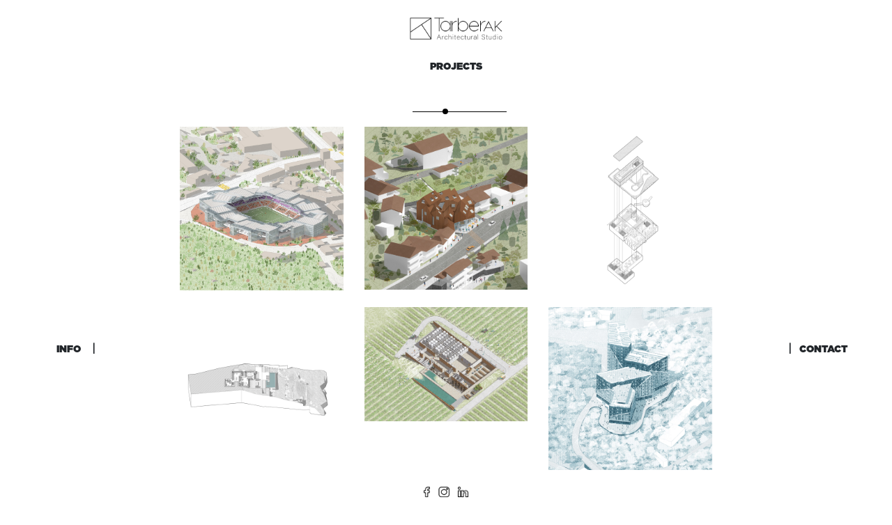

--- FILE ---
content_type: text/html; charset=UTF-8
request_url: http://tarberak.com/projects
body_size: 1952
content:
<!doctype html>
<html lang="en">
<head>

    <meta charset="UTF-8"/>
    <meta name="viewport" content="width=device-width, initial-scale=1.0"/>
    <meta http-equiv="X-UA-Compatible" content="ie=edge"/>

    <meta name="robots" content="index, follow">

    
    
            <meta name="description" content="Tarberak Architectural studio, tarberak, tarberak studio">
    
            <meta name="keywords" content="տարբերակ ճարտարապետական արվեստանոց, տարբերակ, տարբերակ ստուդիա, տարբերակ ստուդիո, studio, armenian architecture, tarberak, architectural studio, tarberak architecture, armenian design, design, design studio, Yerevan architecture, Yerevan architecture studios">
    

    <link rel="shortcut icon" href="/favicon.ico" type="image/x-icon">
    <link rel="icon" href="/favicon.ico" type="image/x-icon">

    <link rel="stylesheet" href="//maxcdn.bootstrapcdn.com/bootstrap/4.3.1/css/bootstrap.min.css" crossorigin="anonymous"/>
    <!-- Font Awesome -->

    <link rel="stylesheet" href="http://tarberak.com/assets/front/css/fontawesome/css/all.min.css">

    <link href="http://tarberak.com/assets/front/css/style.css?v=erwzq34" rel="stylesheet">

    <!--<link rel="stylesheet" href="//unpkg.com/swiper/swiper-bundle.min.css">-->
    <link rel="stylesheet" href="https://cdn.jsdelivr.net/npm/swiper@11/swiper-bundle.min.css"/>


    <!-- CSRF Token -->
    <meta name="csrf-token" content="upInNNV63YtgK7Mpw3dO0FJoavnirGOyuPNyqODB">

    <title>Tarberak Architectural Studio</title>
    <!-- Google tag (gtag.js) -->
<script async src="https://www.googletagmanager.com/gtag/js?id=G-4X7KG16C0R"></script>
<script>
  window.dataLayer = window.dataLayer || [];
  function gtag(){dataLayer.push(arguments);}
  gtag('js', new Date());

  gtag('config', 'G-4X7KG16C0R');
</script>
</head>
<body>
<div class="wrapper">
        <div class="row mx-auto pb-4">
        <div class="hide-show-sides-menu col-lg-2 d-flex justify-content-center align-items-center mx-auto">
            <li class="left-menu-item position-fixed">
                <a href="http://tarberak.com/info" class="text-body title-font mr-3 menu-item"> INFO </a>
            </li>
        </div>
        <div class="col-lg-8">
            <header class="col-sm-12 text-center pt-4">
                <a href="http://tarberak.com" class="logo">
    <img src="http://tarberak.com/assets/images/Logo_Tarberak_2024.png" alt="logo" width="135"/>
</a>                <nav>
                    <ul class="menu d-flex justify-content-center mb-0 p-0 mt-4">
                        <li class="active position-relative">
                            <a href="http://tarberak.com/projects" class="text-body title-font px-4 menu-item"> PROJECTS </a>
                        </li>
                        <li class="hide-show-top-menu d-none  position-relative">
                            <a href="http://tarberak.com/info" class="text-body title-font px-4 menu-item"> INFO </a>
                        </li>
                        <li class="hide-show-top-menu d-none position-relative">
                            <a href="http://tarberak.com/contact" class="text-body title-font px-4 menu-item"> CONTACT </a>
                        </li>
                    </ul>
                </nav>
            </header>
            <div class="content-wrapper row col-sm-12 mx-auto d-flex" id="projects-container">
                <div class="col-sm-12 text-center range-wrapper">
                    <input type="range" min="1" max="4" step="1" value="1" id="project-zoom">
                </div>

            </div>
            <div class="row col-sm-12 mb-5 mx-0 position-relative d-none" id="load-more-wrapper">
                <!--<i id="load-more" class="fas fa-ellipsis-h mx-auto"></i>-->
                <button id="load-more" type="button" class="btn btn-light btn-sm mx-auto">Load More</button>
            </div>
        </div>
        <div class="hide-show-sides-menu col-lg-2 d-flex justify-content-center align-items-center mx-auto">
            <li class="right-menu-item position-fixed">
                <a href="http://tarberak.com/contact" class="text-body title-font ml-3 menu-item"> CONTACT </a>
            </li>
        </div>
        <div class="d-none" id="project-template">
            <div class="project-wrapper col-sm-12 col-md-6 col-lg-4 col-xl-3 pb-4 text-center">
    <a href="#" class="text-body project-body">
        <div class="position-relative">
            <div class="project-title">
                <p class="m-0 project-title-text"> </p>
            </div>
            <img src="" width="100%" alt="Project" class="project-image"/>
        </div>
    </a>
</div>        </div>
    </div>
    <footer class="position-fixed bg-white pb-1">
    
        <a href="https://www.facebook.com/tarberakarchitecture/">
            <img src="http://tarberak.com/assets/images/social/facebook.png" alt="facebook" height="15" class="px-1"/>
        </a>
    
    <a href="https://www.instagram.com/tarberak_studio/">
        <img src="http://tarberak.com/assets/images/social/instagram.png" alt="instagram" height="15" class="px-1"/>
    </a>
    <a href="https://www.linkedin.com/company/40658046">
            <img src="http://tarberak.com/assets/images/social/linkedin.png" alt="linkedin" height="15" class="px-1"/>
        </a>
</footer></div>


    <script src="http://tarberak.com/assets/front/js/jquery/jquery.min.js" defer></script>
    <!--<script src="//unpkg.com/swiper/swiper-bundle.min.js" defer></script>-->
    <script src="https://cdn.jsdelivr.net/npm/swiper@11/swiper-bundle.min.js"></script>

    <script src="http://tarberak.com/assets/front/js/projects.js?v=wercd33" defer></script>

</body>
</html>


--- FILE ---
content_type: text/css
request_url: http://tarberak.com/assets/front/css/style.css?v=erwzq34
body_size: 1588
content:
@font-face {
  font-family: "gotham_htfultra";
  src: url("../font/gothamhtf-ultra-webfont.eot");
  src: url("../font/gothamhtf-ultra-webfont.eot?#iefix") format("embedded-opentype"), url("../font/gothamhtf-ultra-webfont.woff2") format("woff2"), url("../font/gothamhtf-ultra-webfont.woff") format("woff"), url("../font/gothamhtf-ultra-webfont.ttf") format("truetype");
  src: url("../font/GothamHTF-Ultra.otf");
  font-weight: normal;
  font-style: normal;
}
@font-face {
  font-family: "gotham_htfbook";
  src: url("../font/gothamhtf-book-webfont.eot");
  src: url("../font/gothamhtf-book-webfont.eot?#iefix") format("embedded-opentype"), url("../font/gothamhtf-book-webfont.woff2") format("woff2"), url("../font/gothamhtf-book-webfont.woff") format("woff"), url("../font/gothamhtf-book-webfont.ttf") format("truetype");
  src: url("../font/GothamHTF-Book.otf");
  font-weight: normal;
  font-style: normal;
}
body {
  font-family: "gotham_htfbook";
}

.title-font {
  font-family: "gotham_htfultra";
}

li {
  list-style: none;
}

a,
p {
  font-size: 14px;
}

footer {
  bottom: 0;
  right: 0;
  left: 0;
  text-align: center;
  z-index: 10;
}
footer a:hover {
  text-decoration: none;
}

.team-mail {
  font-size: 12px;
}

header {
  position: fixed !important;
  z-index: 100;
  background: white;
  width: inherit !important;
  max-width: inherit !important;
}
header .menu {
  position: relative;
}
header .menu li:after {
  content: "|";
  position: absolute;
  font-weight: 800;
}
header .menu li:last-child:after {
  content: " ";
}
header #load-more-wrapper i {
  cursor: pointer;
  font-size: 14px;
}

.content-wrapper {
  margin-top: 145px;
}

.right-menu-item:before {
  content: "|";
  position: absolute;
  font-weight: 800;
}

.left-menu-item:after {
  content: "|";
  position: absolute;
  font-weight: 800;
}

.hide-show-sides-menu {
  height: 1000px;
}

.project-wrapper:hover .project-title {
  display: block;
}

.gallery-img {
  max-height: 100% !important;
}

.project-title {
  position: absolute;
  bottom: 0;
  background: #ffffffd4;
  display: none;
  width: 100%;
}
.project-title p {
  font-size: 10px;
}

.employment-details ul {
  padding: 0 !important;
}

.swiper .project-image {
  /*height: 400px;*/
  width: auto;
}

input[type=range] {
  height: 31px;
  -webkit-appearance: none;
  width: 135px;
  margin-left: 40px;
}
input[type=range]:focus {
  outline: none;
}
input[type=range]:focus::-webkit-slider-runnable-track {
  background: #000000;
}
input[type=range]::-webkit-slider-runnable-track {
  width: 100%;
  height: 1px;
  cursor: pointer;
  background: #000000;
}
input[type=range]::-webkit-slider-thumb {
  height: 8px;
  width: 8px;
  border-radius: 25px;
  background: black;
  cursor: pointer;
  -webkit-appearance: none;
  margin-top: -4px;
}

@media only screen and (max-width: 576px) {
  nav {
    margin-right: 30px;
  }

  .logo {
    margin-right: 30px;
  }
}
@media only screen and (max-width: 991px) {
  .hide-show-sides-menu {
    display: none !important;
  }

  .hide-show-top-menu {
    display: block !important;
  }

  .range-wrapper {
    display: none;
  }

  .menu li:after {
    content: " " !important;
  }

  .swiper-container {
    height: 400px !important;
  }
}
@media only screen and (min-width: 991px) {
  .menu li.active:after {
    content: " " !important;
  }

  .vacancy,
.employment-details {
    margin-left: 40px;
  }
}
.swiper-container {
  height: 700px;
}

.swiper-slide {
  display: flex;
  justify-content: center;
  align-items: center;
  background: white;
  overflow-x: hidden;
  height: 400px !important;
;
}

.swiper-button-next:after,
.swiper-button-prev:after {
  font-size: 30px !important;
}

:root {
  --swiper-theme-color: black !important;
}

/*# sourceMappingURL=style.css.map */

.popup{
  position: fixed;
  top: 50%;
  left: 50%;
  transform: translate(-50%, -50%) scale(0);
  width: 100%;
  /* max-width: 1600px; */
  /* height: 90vh; */
  height: 100%;

  /* max-height: 800px; */
  border-radius: 20px;
  background: rgba(0, 0, 0, 0.75);
  display: flex;
  justify-content: center;
  align-items: center;
  z-index: 5;
  overflow: hidden;
  transition: .1s;
  opacity: 0;
  z-index: 999;
  background-color: #fff
}

.popup.active{
  transform: translate(-50%, -50%) scale(1);
  opacity: 1;
}

.popup.active .close-btn,
.popup.active .image-name,
.popup.active .index,
.popup.active .large-image,
.popup.active .arrow-btn{
  opacity: 1;
  transition: opacity .5s;
  transition-delay: .1s;
}

.top-bar{
  position: absolute;
  top: 0;
  left: 0;
  width: 100%;
  height: 50px;
  background: #fff;
  color: #fff;
  text-align: center;
  line-height: 50px;
  font-weight: 300;
}

.image-name{
  opacity: 0;
}

.close-btn{
  opacity: 0;
  position: absolute;
  /* top: 15px; */
  right: 20px;
  width: 20px;
  height: 20px;
  border-radius: 50%;
  /* background: #f00; */
  cursor: pointer;
}

.arrow-btn{
  color: #000;
  opacity: 0;
  position: absolute;
  top: 50%;
  transform: translateY(-50%);
  padding: 6px;
  border-radius: 50%;
  border: none;
  background: none;
  cursor: pointer;
  font-size: 23px;
  z-index: 1000;
}

.left-arrow{
  left: 10px;
}

.right-arrow{
  right: 10px;
  /* transform: translateY(-50%) rotate(180deg); */
}

.arrow-btn:hover{
  /*background: rgba(0, 0, 0, 0.5);*/
}

.arrow-btn:focus{
  border: none;
  outline: none;
}
.index{
  position: absolute;
  bottom: 10px;
  right: 10px;
  font-size: 80px;
  font-weight: 100;
  color: rgba(255, 255, 255, 0.4);
  opacity: 0;
}

.large-image{
  margin-top: 5%;
  width: 80%;
  height: 80%;
  object-fit: contain;
  opacity: 0;
}

#info-block p {
  margin-bottom: 0;
}


--- FILE ---
content_type: application/javascript
request_url: http://tarberak.com/assets/front/js/projects.js?v=wercd33
body_size: 1817
content:
$(document).ready(function (e) {
    const images = [...document.querySelectorAll('.image-x')];
    
    if (images.length !== 0) {
        const imageUrls = [];
        // popup

        const popup = document.querySelector('.popup');
        const closeBtn = document.querySelector('.close-btn');
        const imageName = document.querySelector('.image-name');
        const largeImage = document.querySelector('.large-image');
        const imageIndex = document.querySelector('.index');
        const leftArrow = document.querySelector('.left-arrow');
        const rightArrow = document.querySelector('.right-arrow');

        let index = 0; // will track our current image;

        images.forEach((item, i) => {
            console.log(item.src);
            imageUrls[i] = item.src;

            item.addEventListener('click', (e) => {
                updateImage(i);
                popup.classList.toggle('active');
            })
        });

        const updateImage = (i) => {
            let path = imageUrls[i];
            largeImage.src = path;
            // imageName.innerHTML = path;
            imageIndex.innerHTML = `${i + 1}`;
            index = i;
        }

        closeBtn.addEventListener('click', () => {
            popup.classList.toggle('active');
        });

        leftArrow.addEventListener('click', () => {
            let nextIndex = index;
            if (index > 0) {
                nextIndex = index - 1;
            } else {
                nextIndex = imageUrls.length - 1;
            }

            updateImage(nextIndex);
        })

        rightArrow.addEventListener('click', () => {
            let nextIndex = index;
            console.log(index, imageUrls.length);
            if (index < imageUrls.length - 1) {
                nextIndex = index + 1;
            } else {
                nextIndex = 0
            }

            updateImage(nextIndex);
        });
    }
    
    
    setSwiperContainerHeight();

    var swiper = new Swiper('.swiper', {
        lazy: true,
        loop: true,
        preloadImages: true,
        autoHeight: false,
        centeredSlides: true,
        navigation: {
            nextEl: '.swiper-button-next',
            prevEl: '.swiper-button-prev',
        },
        keyboard: {
            enabled: true,
        },
    });

    $.ajaxSetup({
        headers: {
            'X-CSRF-TOKEN': $('meta[name="csrf-token"]').attr('content')
        }
    });
    var projects = {
        hasMore: true,
        defaultLimit: 30,
        limit: 30,
        offset: 0,
        currentZoom: 2,
        displaySize: 'lg',
        zoomClasses: {
            xl: {
                1: 3,
                2: 4,
                3: 6,
                4: 12,
            },
            lg: {
                1: 4,
                2: 6,
                3: 12,
                4: 12,
            },
        },
        loadMoreWrapper: '#load-more-wrapper',
        mainContainerId: '#projects-container',
        zoomId: '#project-zoom',
        containerTemplate: $('#project-template .project-wrapper'),
        getWrapperClass: function () {
            return 'col-' + projects.displaySize + '-' + projects.zoomClasses[projects.displaySize][projects.currentZoom];
        },
        checkSize: function () {
            if (window.innerWidth >= 1200) {
                projects.displaySize = 'xl';
                $(projects.zoomId).attr('max', 4);

            } else if (window.innerWidth >= 991 && window.innerWidth < 1200) {
                projects.displaySize = 'lg';
                $(projects.zoomId).attr('max', 3);
            }
            $(projects.zoomId).val(projects.currentZoom);
        },
        get: function () {
            if (!projects.hasMore) {
                return false;
            }

            $.ajax({
                url: '/projects/list',
                type: 'GET',
                data: {
                    limit: projects.limit,
                    offset: projects.offset,
                },
                success: function (res) {
                    $.each(res.data, function (id, item) {
                        $projectTemplate = projects.containerTemplate.clone();
                        $projectTemplate.find('.project-body').attr('href', '/projects/' + item.slug);
                        $projectTemplate.find('.project-title-text').html(item.title);
                        $projectTemplate.removeClass('col-xl-3').addClass(projects.getWrapperClass());

                        var thumbnail = '';
                        if (item.thumbnail) {
                            thumbnail = item.id + '/' + item.thumbnail;
                        } else if (item.main) {
                            thumbnail = item.id + '/' + item.main;
                        } else {
                            thumbnail = 'default.jpg';
                        }
                        $projectTemplate.find('.project-image').attr('src', '/assets/images/projects/' + thumbnail);
                        $projectTemplate.appendTo(projects.mainContainerId);
                    });
                    projects.hasMore = res.has_more;
                    projects.offset = projects.offset + projects.defaultLimit;
                    if (projects.hasMore) {
                        $(projects.loadMoreWrapper).removeClass('d-none');
                    } else {
                        $(projects.loadMoreWrapper).addClass('d-none');
                    }
                },
                error: function (res) {
                    console.log(res.responseJSON);
                }


            })
        }
    };

    $(window).resize(function (e) {
        projects.checkSize();

    });

    projects.checkSize();

    /**
     * Get Projects On Page Load
     * */
    projects.get();

    /**
     * Handle Load More Button Click
     * */
    $('#load-more').on('click', function (e) {
        e.preventDefault();
        projects.get();
    });

    /**
     * Handle Project Zoom Slider Change Event
     * */
    $(projects.zoomId).on('input', function (e) {
        console.log(this.value);

        $.each($(projects.mainContainerId + ' .project-wrapper'), function (id, item) {
            $(item).removeClass([
                projects.getWrapperClass()
            ]);
        });

        projects.currentZoom = this.value;

        $.each($(projects.mainContainerId + ' .project-wrapper'), function (id, item) {
            $(item).addClass([
                projects.getWrapperClass()
            ]);
        });

    });

    function setSwiperContainerHeight() {
        if ($('.swiper-container').length) {
            var swiperContainerHeight = 450;

            if ($(window).height() <= 567) {
                swiperContainerHeight = 250;
            } else if ($(window).height() > 567 && $(window).height() <= 669) {
                swiperContainerHeight = 420;
            } else if ($(window).height() > 669) {
                swiperContainerHeight = 700;
            } else if ($(window).height() > 1200) {
                swiperContainerHeight = 790;
            }

            $('.swiper-container').height(swiperContainerHeight);
        }
    }
});